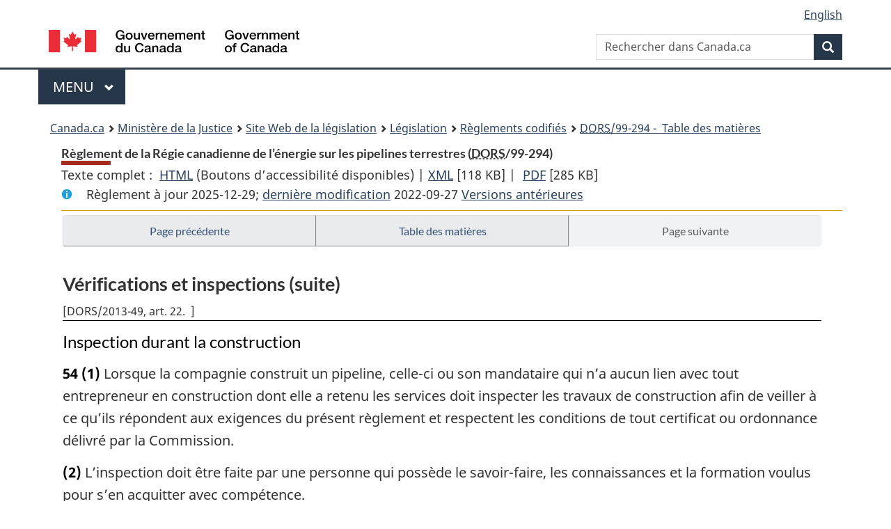

--- FILE ---
content_type: text/html
request_url: https://laws-lois.justice.gc.ca/fra/reglements/DORS-99-294/page-4.html
body_size: 35205
content:
<!DOCTYPE html>
<html class="no-js" lang="fr" dir="ltr">
<head>
<meta charset="utf-8">
<meta property="dcterms:accessRights" content="2"/>
<meta property="dcterms:service" content="JUS-Laws_Lois"/>
<meta content="width=device-width,initial-scale=1" name="viewport">
<meta name="dcterms.language" title="ISO639-2" content="fra" />
<link href="/canada/themes-dist/GCWeb/assets/favicon.ico" rel="icon" type="image/x-icon">
<link rel="stylesheet" href="/canada/themes-dist/GCWeb/css/theme.min.css">
<link rel="stylesheet" type="text/css" href="/css/browse.css">
<link rel="stylesheet" type="text/css" href="/css/lawContent.css">
<link rel="stylesheet" type="text/css" href="/css/commonView.css">
<script src="//assets.adobedtm.com/be5dfd287373/bb72b7edd313/launch-e34f760eaec8.min.js"></script>
<link rel="stylesheet" href="/js/jquery-ui.css" />
<title>Règlement de la Régie canadienne de l’énergie sur les pipelines terrestres</title>
<meta content="width=device-width, initial-scale=1" name="viewport" />
<!-- Meta data -->
<meta name="description" content="Les ressources en ligne des lois et reglements codifiés du Canada" />
<meta name="dcterms.title" content="Lois codifiées, Règlement de la Régie canadienne de l’énergie sur les pipelines terrestres" />
<meta name="dcterms.creator" title="Justice" content="Direction des services législatifs" />
<meta name="dcterms.subject" title="scheme" content="Les ressources en ligne des lois et reglements codifiés, Règlement de la Régie canadienne de l’énergie sur les pipelines terrestres" />
<meta name="dcterms.language" title="ISO639-2" content="fra" />
<link href="https://fonts.googleapis.com/css?family=Montserrat" rel="stylesheet">
</head>
<body vocab="http://schema.org/" typeof="webPage">
<nav>
	<ul id="wb-tphp" class="wb-init wb-disable-inited">
		<li class="wb-slc"><a class="wb-sl" href="#wb-cont">Passer au contenu principal</a></li>
		<li class="wb-slc"><a class="wb-sl" href="#wb-info">Passer à « À propos de ce site</a></li>
		<li class="wb-slc"><a class="wb-sl" rel="alternate" href="?wbdisable=true">Passer à la version HTML simplifiée</a></li>
	</ul>
</nav>

<header>
	<div id="wb-bnr" class="container">
		<section id="wb-lng" class="text-right">
			<h2 class="wb-inv">Language selection</h2>
			<ul class="list-inline margin-bottom-none">
				<li><a lang="en" href="/scripts/changelanguage.asp">English</a></li>
			</ul>
		</section>
		<div class="row">
			<div class="brand col-xs-5 col-md-4">
				<a href="https://www.canada.ca/fr.html" rel="external"><img src="/canada/themes-dist/GCWeb/assets/sig-blk-fr.svg" alt="Gouvernement du Canada" property="logo"></a>
			</div>
			<section id="wb-srch" class="col-lg-8 text-right">
				<h2>Recherche</h2>
				<form action="https://www.canada.ca/fr/sr/srb.html" method="get" name="cse-search-box" role="search" class="form-inline ng-pristine ng-valid">
					<div class="form-group">
						<label for="wb-srch-q" class="wb-inv">Rechercher dans Canada.ca</label>
						<input name="cdn" value="canada" type="hidden">
						<input name="st" value="s" type="hidden">
						<input name="num" value="10" type="hidden">
						<input name="langs" value="fr" type="hidden">
						<input name="st1rt" value="1" type="hidden">
						<input name="s5bm3ts21rch" value="x" type="hidden">
					  <input id="wb-srch-q" list="wb-srch-q-ac" class="wb-srch-q form-control" name="q" type="search" value="" size="34" maxlength="170" placeholder="Rechercher dans Canada.ca">
						<input type="hidden" name="_charset_" value="UTF-8">
						<datalist id="wb-srch-q-ac">
					  </datalist>
					</div>
					<div class="form-group submit">
					<button type="submit" id="wb-srch-sub" class="btn btn-primary btn-small" name="wb-srch-sub"><span class="glyphicon-search glyphicon"></span><span class="wb-inv">Recherche</span></button>
					</div>
				</form>
			</section>
		</div>
	</div>
<nav id="wb-cont-menu" class="gcweb-v2 gcweb-menu" typeof="SiteNavigationElement">
	<div class="container">
		<h2 class="wb-inv">Menu</h2>
		<button type="button" aria-haspopup="true" aria-expanded="false">Menu <span class="wb-inv">principal</span> <span class="expicon glyphicon glyphicon-chevron-down"></span>
	  </button>
		<ul role="menu" aria-orientation="vertical" data-ajax-replace="https://www.canada.ca/content/dam/canada/sitemenu/sitemenu-v2-fr.html">
		  <li role="presentation"><a role="menuitem" href="https://www.canada.ca/fr/services/emplois.html">Emplois et milieu de travail</a></li>
		  <li role="presentation"><a role="menuitem" href="https://www.canada.ca/fr/services/immigration-citoyennete.html">Immigration et citoyennet&eacute;</a></li>
		  <li role="presentation"><a role="menuitem" href="https://voyage.gc.ca/">Voyage et tourisme</a></li>
		  <li role="presentation"><a role="menuitem" href="https://www.canada.ca/fr/services/entreprises.html">Entreprises et industrie</a></li>
		  <li role="presentation"><a role="menuitem" href="https://www.canada.ca/fr/services/prestations.html">Prestations</a></li>
		  <li role="presentation"><a role="menuitem" href="https://www.canada.ca/fr/services/sante.html">Sant&eacute;</a></li>
		  <li role="presentation"><a role="menuitem" href="https://www.canada.ca/fr/services/impots.html">Impôts</a></li>
		  <li role="presentation"><a role="menuitem" href="https://www.canada.ca/fr/services/environnement.html">Environnement et ressources naturelles</a></li>
		  <li role="presentation"><a role="menuitem" href="https://www.canada.ca/fr/services/defense.html">S&eacute;curit&eacute; nationale et d&eacute;fense</a></li>
		  <li role="presentation"><a role="menuitem" href="https://www.canada.ca/fr/services/culture.html">Culture, histoire et sport</a></li>
		  <li role="presentation"><a role="menuitem" href="https://www.canada.ca/fr/services/police.html">Services de police, justice et urgences</a></li>
		  <li role="presentation"><a role="menuitem" href="https://www.canada.ca/fr/services/transport.html">Transport et infrastructure</a></li>
		  <li role="presentation"><a role="menuitem" href="https://international.gc.ca/world-monde/index.aspx?lang=fra">Canada et le monde</a></li>
		  <li role="presentation"><a role="menuitem" href="https://www.canada.ca/fr/services/finance.html">Argent et finances</a></li>
		  <li role="presentation"><a role="menuitem" href="https://www.canada.ca/fr/services/science.html">Science et innovation</a></li>
		</ul>
	</div>
</nav>
<nav id="wb-bc" property="breadcrumb"><h2>You are here:</h2><div class="container"><ol class="breadcrumb"><li><a href="https://www.canada.ca/fr.html">Canada.ca</a></li><li><a href="https://www.justice.gc.ca/fra/index.html">Ministère de la Justice</a></li><li><a href="/fra">Site Web de la législation</a></li><li><a href="/fra/lois-index.html">Législation</a></li><li><a href="/fra/reglements/">Règlements codifiés</a></li><li><a href="/fra/reglements/DORS-99-294/index.html"><abbr title='Décrets, ordonnances et règlements statutaires'>DORS</abbr>/99-294 - &#x00A0;Table des matières</a></li></ol></div></nav>
</header>
<main property="mainContentOfPage" typeof="WebPageElement">
<div class="container">
<!-- MAIN CONT DIV START -->
<div class='legisHeader'><header><h1 id='wb-cont' class='HeadTitle'>Règlement de la Régie canadienne de l’énergie sur les pipelines terrestres&#x00A0;(<abbr title='Décrets, ordonnances et règlements statutaires'>DORS</abbr>/99-294)</h1><div id='printAll'><p id='FullDoc'>Texte complet : &nbsp;</p><ul><li><a href='TexteComplet.html'>HTML<span class='wb-invisible'>Texte complet : Règlement de la Régie canadienne de l’énergie sur les pipelines terrestres</span></a>&nbsp;(Boutons d’accessibilité disponibles) |&nbsp;</li><li><a href='/fra/XML/DORS-99-294.xml'>XML<span class='wb-invisible'>Texte complet : Règlement de la Régie canadienne de l’énergie sur les pipelines terrestres</span></a> <span class='fileSize'>[118 KB]</span>&nbsp;|&nbsp;</li> <li><a href='/PDF/SOR-99-294.pdf'>PDF<span class='wb-invisible'>Texte complet : Règlement de la Régie canadienne de l’énergie sur les pipelines terrestres</span></a> <span class='fileSize'>[285 KB]</span></li></ul></div><div class='info'><p id='assentedDate'>Règlement à jour 2025-12-29; <a href='index.html#hist'>derni&egrave;re modification</a> 2022-09-27 <a href='PITIndex.html'>Versions antérieures</a></p></div></header><div class='lineSeparator goldLineTop'></div></div><div class='docContents' id='docCont'>
<nav><div class="btn-group btn-group-justified"><a rel="prev" class="btn btn-default" role="button" href="page-3.html#docCont" >Page précédente</a><a id="right-panel-trigger" class="overlay-lnk btn btn-default" role="button" href="index.html" aria-controls="right-panel">Table des matières</a><a rel="next" href="#" class="btn btn-default disabled" >Page suivante</a></div></nav><div class="wb-txthl">
<section>
<div class='continued'><h2 class="Part" id="h-1019328"><span class="HTitleText1">Vérifications et inspections (suite)</span></h2><div class="HistoricalNote">[<ul class="HistoricalNote" style="display:inline"><li class="HistoricalNoteSubItem">DORS/2013-49, art. 22</li></ul>]</div></div>
<h3 class="Subheading" id="h-1019343"><span class="HTitleText2">Inspection durant la construction</span></h3><ul class="Section ProvisionList" id="1019344"><li><p class="Subsection" id="1227145"><strong><a class="sectionLabel" id="s-54"><span class="sectionLabel">54</span></a></strong> <span class="lawlabel">(1)</span> Lorsque la compagnie construit un pipeline, celle-ci ou son mandataire qui n’a aucun lien avec tout entrepreneur en construction dont elle a retenu les services doit inspecter les travaux de construction afin de veiller à ce qu’ils répondent aux exigences du présent règlement et respectent les conditions de tout certificat ou ordonnance délivré par la Commission.</p></li><li><p class="Subsection" id="1019346"><span class="lawlabel">(2)</span> L’inspection doit être faite par une personne qui possède le savoir-faire, les connaissances et la formation voulus pour s’en acquitter avec compétence.</p></li></ul><div class="HistoricalNote"><ul class="HistoricalNote"><li class="HistoricalNoteSubItem"><a href="#1226007-1227147" class="wb-lbx" data-ajax-after="1226007-1227147.html">DORS/2020-50, art. 30</a></li></ul></div>
<div class="PITLink"><a class="PITLink" href="section-54-20060322.html" title="Lien à la version précédente de article 54">Version précédente</a></div>
<h3 class="Subheading" id="h-1019347"><span class="HTitleText2">Vérification des programmes</span></h3><div class="HistoricalNote">[<ul class="HistoricalNote" style="display:inline"><li class="HistoricalNoteSubItem">DORS/2013-49, art. 20</li></ul>]</div><ul class="Section ProvisionList" id="1019350"><li><p class="Subsection" id="1019351"><strong><a class="sectionLabel" id="s-55"><span class="sectionLabel">55</span></a></strong> <span class="lawlabel">(1)</span> La compagnie vérifie, à intervalles d’au plus trois ans, les programmes suivants :</p><ul class="ProvisionList"><li><p class="Paragraph" id="1019352"><span class="lawlabel">a)</span> le programme de gestion des situations d’urgence prévu à l’article 32;</p></li><li><p class="Paragraph" id="1019353"><span class="lawlabel">b)</span> le programme de gestion de l’intégrité prévu à l’article 40, y compris le système de commande du pipeline visé à l’article 37;</p></li><li><p class="Paragraph" id="1019354"><span class="lawlabel">c)</span> le programme de gestion de la sécurité prévu à l’article 47;</p></li><li><p class="Paragraph" id="1019355"><span class="lawlabel">d)</span> le programme de gestion de la sûreté prévu à l’article 47.1;</p></li><li><p class="Paragraph" id="1019356"><span class="lawlabel">e)</span> le programme de protection environnementale prévu à l’article 48;</p></li><li><p class="Paragraph" id="1019357"><span class="lawlabel">f)</span> le programme de prévention des dommages prévu à l’article 47.2.</p></li></ul></li><li><p class="Subsection" id="1019358"><span class="lawlabel">(2)</span> Les documents préparés à la suite des vérifications doivent signaler :</p><ul class="ProvisionList"><li><p class="Paragraph" id="1019359"><span class="lawlabel">a)</span> les lacunes relevées;</p></li><li><p class="Paragraph" id="1019360"><span class="lawlabel">b)</span> les mesures correctives prises ou prévues.</p></li></ul></li></ul><div class="HistoricalNote"><ul class="HistoricalNote"><li class="HistoricalNoteSubItem">DORS/2013-49, art. 21</li><li class="HistoricalNoteSubItem"> DORS/2016-134, art. 2</li></ul></div>
<div class="PITLink"><a class="PITLink" href="section-55-20130321.html" title="Lien à la version précédente de article 55">Version précédente</a></div>
<h2 class="Part" id="h-1019363"><span class="HTitleText1">Conservation des dossiers</span></h2><div class="HistoricalNote">[<ul class="HistoricalNote" style="display:inline"><li class="HistoricalNoteSubItem">DORS/2013-49, art. 22</li></ul>]</div><h3 class="Subheading" id="h-1019366"><span class="HTitleText2">Exigences</span></h3><p class="Section" id="1019367"><strong><a class="sectionLabel" id="s-56"><span class="sectionLabel">56</span></a></strong> En plus de se conformer aux exigences sur la conservation des dossiers prévues dans les normes de la CSA visées à l’article 4, la compagnie doit conserver :</p><ul class="ProvisionList"><li><p class="Paragraph" id="1019368"><span class="lawlabel">a)</span> pendant au moins un mois après la date de leur enregistrement, les données recueillies conformément aux alinéas 36c) et 37b), sauf celles sur la détection des fuites qui doivent être conservées pendant six mois;</p></li><li><p class="Paragraph" id="1019369"><span class="lawlabel">b)</span> un rapport annuel sur le programme de formation visé à l’article 46 qui permet de comparer la formation reçue par les employés à celle prévue;</p></li><li><p class="Paragraph" id="1019370"><span class="lawlabel">c)</span> pendant au moins un an après la mise en service du pipeline ou de la partie de pipeline, tout renseignement sur le programme d’assurance de la qualité visé à l’article 15;</p></li><li><p class="Paragraph" id="1019371"><span class="lawlabel">d)</span> pour les cinq années d’exploitation les plus récentes ou pour la période visée par les deux dernières vérifications complètes si cette période est plus longue, les dossiers des vérifications et des inspections prévues aux articles 53 à 55;</p></li><li><p class="Paragraph" id="1019372"><span class="lawlabel">e)</span> pendant la période au cours de laquelle les installations visées à l’article 38 demeurent en place sur le pipeline, les dossiers détaillés de ces installations, indiquant notamment :</p><ul class="ProvisionList"><li><p class="Subparagraph" id="1019373"><span class="lawlabel">(i)</span> leur emplacement,</p></li><li><p class="Subparagraph" id="1019374"><span class="lawlabel">(ii)</span> leur type,</p></li><li><p class="Subparagraph" id="1019375"><span class="lawlabel">(iii)</span> la date de leur mise en place,</p></li><li><p class="Subparagraph" id="1019376"><span class="lawlabel">(iv)</span> le procédé de soudage utilisé,</p></li><li><p class="Subparagraph" id="1019377"><span class="lawlabel">(v)</span> l’équivalent en carbone du pipeline,</p></li><li><p class="Subparagraph" id="1019378"><span class="lawlabel">(vi)</span> les résultats des essais non destructifs effectués,</p></li><li><p class="Subparagraph" id="1019379"><span class="lawlabel">(vii)</span> la date prévue de leur enlèvement;</p></li></ul></li><li><p class="Paragraph" id="1019380"><span class="lawlabel">f)</span> des dossiers précis des emplacements de toutes les installations souterraines, jusqu’à leur enlèvement;</p></li><li><p class="Paragraph" id="1019381"><span class="lawlabel">g)</span> pendant au moins deux ans après la cessation d’exploitation en bonne et due forme du pipeline ou de la partie de pipeline selon toutes les exigences applicables :</p><ul class="ProvisionList"><li><p class="Subparagraph" id="1019382"><span class="lawlabel">(i)</span> tous les dossiers dont elle dispose relativement aux procédés utilisés à chaque étape de la construction du pipeline ou de la partie de pipeline,</p></li><li><p class="Subparagraph" id="1019383"><span class="lawlabel">(ii)</span> les rapports de production et certificats d’essais en usine des matériaux,</p></li><li><p class="Subparagraph" id="1019384"><span class="lawlabel">(iii)</span> les exigences techniques et les données des plaques signalétiques, s’il y a lieu, visant les pompes, les compresseurs, les moteurs d’entraînement, les installations de stockage et tous les autres équipements importants du pipeline,</p></li><li><p class="Subparagraph" id="1019385"><span class="lawlabel">(iv)</span> les courbes de rendement de tous les compresseurs et pompes de la canalisation principale du pipeline,</p></li><li><p class="Subparagraph" id="1019386"><span class="lawlabel">(v)</span> les rapports sur tous les programmes de surveillance et de contrôle visés à l’article 39,</p></li><li><p class="Subparagraph" id="1019387"><span class="lawlabel">(vi)</span> les documents sur les défauts du pipeline visés à l’article 41,</p></li><li><p class="Subparagraph" id="1019388"><span class="lawlabel">(vii)</span> les documents relatifs à tous les incidents signalés conformément à l’article 52.</p></li></ul></li></ul><div class="HistoricalNote"><ul class="HistoricalNote"><li class="HistoricalNoteSubItem">DORS/2007-50, art. 21</li><li class="HistoricalNoteSubItem"> DORS/2008-269, art. 4</li></ul></div>
<div class="PITLink"><a class="PITLink" href="section-56-20070301.html" title="Lien à la version précédente de article 56">Version précédente</a></div>
<h2 class="Part" id="h-1019391"><span class="HTitleText1">Abrogation</span></h2><p class="Section" id="1019392"><strong><a class="sectionLabel" id="s-57"><span class="sectionLabel">57</span></a></strong> [Abrogation]</p>
<h2 class="Part" id="h-1019393"><span class="HTitleText1">Entrée en vigueur</span></h2><p class="Section" id="1019394"><strong><a class="sectionLabel" id="s-58"><span class="sectionLabel">58</span></a></strong> Le présent règlement entre en vigueur le 1<sup>er</sup> août 1999.</p>
</section></div>
</div> <!--END OF DocContents -->
<section id="right-panel" class="wb-overlay modal-content overlay-def wb-panel-l"><header class="modal-header"><h2 class="modal-title">Table des matières</h2></header><div class="modal-body"><nav>
<ul class="TocIndent">
<li><a title="Page 1" href="page-1.html">
Règlement de la Régie canadienne de l’énergie sur les pipelines terrestres</a><ul class="TocIndent"><li><span class='sectionRange'>1 - </span><a href="page-1.html#h-1018922"><span class="HTitleText1">Définitions</span></a>
</li>
<li><span class='sectionRange'>2 - </span><a href="page-1.html#h-1018976"><span class="HTitleText1">Champ d’application</span></a>
</li>
<li><span class='sectionRange'>4 - </span><a href="page-1.html#h-1018990"><span class="HTitleText1">Dispositions générales</span></a>
</li>
<li><span class='sectionRange'>6.1 - </span><a href="page-1.html#h-1019016"><span class="HTitleText1">Système de gestion</span></a>
<ul class="TocIndent"><li>
<span class='sectionRange'>6.5 - </span><a href="page-2.html#h-1019047"><span class="HTitleText2">Processus relatifs au système de gestion</span></a>
</li>
<li><span class='sectionRange'>6.6 - </span><a href="page-2.html#h-1019078"><span class="HTitleText2">Rapport annuel</span></a>
</li></ul>
</li><li><span class='sectionRange'>9 - </span><a href="page-2.html#h-1019088"><span class="HTitleText1">Conception du pipeline</span></a>
<ul class="TocIndent"><li>
<span class='sectionRange'>9 - </span><a href="page-2.html#h-1019091"><span class="HTitleText2">Conception détaillée</span></a>
</li>
<li><span class='sectionRange'>10 - </span><a href="page-2.html#h-1019097"><span class="HTitleText2">Pipeline à HPV</span></a>
</li>
<li><span class='sectionRange'>11 - </span><a href="page-2.html#h-1019103"><span class="HTitleText2">Stations</span></a>
</li>
<li><span class='sectionRange'>13 - </span><a href="page-2.html#h-1019115"><span class="HTitleText2">Installations de stockage</span></a>
</li></ul>
</li><li><span class='sectionRange'>14 - </span><a href="page-2.html#h-1019120"><span class="HTitleText1">Matériaux</span></a>
<ul class="TocIndent"><li>
<span class='sectionRange'>14 - </span><a href="page-2.html#h-1019123"><span class="HTitleText2">Exigences techniques</span></a>
</li>
<li><span class='sectionRange'>15 - </span><a href="page-2.html#h-1019127"><span class="HTitleText2">Programme d’assurance de la qualité</span></a>
</li></ul>
</li><li><span class='sectionRange'>16 - </span><a href="page-2.html#h-1019129"><span class="HTitleText1">Assemblage</span></a>
<ul class="TocIndent"><li>
<span class='sectionRange'>16 - </span><a href="page-2.html#h-1019132"><span class="HTitleText2">Programme d’assemblage</span></a>
</li>
<li><span class='sectionRange'>17 - </span><a href="page-2.html#h-1019136"><span class="HTitleText2">Examen non destructif</span></a>
</li></ul>
</li><li><span class='sectionRange'>18 - </span><a href="page-2.html#h-1019138"><span class="HTitleText1">Construction</span></a>
<ul class="TocIndent"><li>
<span class='sectionRange'>18 - </span><a href="page-2.html#h-1019141"><span class="HTitleText2">Sécurité pendant la construction</span></a>
</li>
<li><span class='sectionRange'>21 - </span><a href="page-2.html#h-1019161"><span class="HTitleText2">Emprise et aires de travail temporaires</span></a>
</li>
<li><span class='sectionRange'>22 - </span><a href="page-2.html#h-1019163"><span class="HTitleText2">Croisement d’une installation de service public ou d’une route privée</span></a>
</li></ul>
</li><li><span class='sectionRange'>23 - </span><a href="page-2.html#h-1019165"><span class="HTitleText1">Essais sous pression</span></a>
<ul class="TocIndent"><li>
<span class='sectionRange'>23 - </span><a href="page-2.html#h-1019168"><span class="HTitleText2">Programme d’essais sous pression</span></a>
</li>
<li><span class='sectionRange'>24 - </span><a href="page-2.html#h-1019172"><span class="HTitleText2">Permis d’utilisation et d’élimination de l’eau</span></a>
</li>
<li><span class='sectionRange'>25 - </span><a href="page-2.html#h-1019174"><span class="HTitleText2">Exigences générales visant les essais</span></a>
</li></ul>
</li><li><span class='sectionRange'>27 - </span><a href="page-2.html#h-1019182"><span class="HTitleText1">Exploitation et entretien</span></a>
<ul class="TocIndent"><li>
<span class='sectionRange'>27 - </span><a href="page-2.html#h-1019185"><span class="HTitleText2">Manuels d’exploitation et d’entretien</span></a>
</li>
<li><span class='sectionRange'>29 - </span><a href="page-3.html#h-1019190"><span class="HTitleText2">Sécurité en matière d’entretien</span></a>
</li>
<li><span class='sectionRange'>32 - </span><a href="page-3.html#h-1019210"><span class="HTitleText2">Programme de gestion des situations d’urgence</span></a>
</li>
<li><span class='sectionRange'>36 - </span><a href="page-3.html#h-1019224"><span class="HTitleText2">Exigences générales visant l’exploitation</span></a>
</li>
<li><span class='sectionRange'>37 - </span><a href="page-3.html#h-1019232"><span class="HTitleText2">Système de commande du pipeline</span></a>
</li>
<li><span class='sectionRange'>38 - </span><a href="page-3.html#h-1019239"><span class="HTitleText2">Soudures d’entretien</span></a>
</li>
<li><span class='sectionRange'>39 - </span><a href="page-3.html#h-1019244"><span class="HTitleText2">Surveillance et contrôle</span></a>
</li>
<li><span class='sectionRange'>40 - </span><a href="page-3.html#h-1019248"><span class="HTitleText2">Programme de gestion de l’intégrité</span></a>
</li>
<li><span class='sectionRange'>42 - </span><a href="page-3.html#h-1019257"><span class="HTitleText2">Modification de la classe d’emplacement</span></a>
</li>
<li><span class='sectionRange'>43 - </span><a href="page-3.html#h-1019259"><span class="HTitleText2">Demande de modification</span></a>
</li>
<li><span class='sectionRange'>44 - </span><a href="page-3.html#h-1019261"><span class="HTitleText2">Désactivation et réactivation</span></a>
</li>
<li><span class='sectionRange'>45.1 - </span><a href="page-3.html#h-1019272"><span class="HTitleText2">Désaffectation</span></a>
</li>
<li><span class='sectionRange'>46 - </span><a href="page-3.html#h-1019278"><span class="HTitleText2">Programme de formation</span></a>
</li>
<li><span class='sectionRange'>47 - </span><a href="page-3.html#h-1019290"><span class="HTitleText2">Programme de gestion de la sécurité</span></a>
</li>
<li><span class='sectionRange'>47.1 - </span><a href="page-3.html#h-1019294"><span class="HTitleText2">Programme de gestion de la sûreté</span></a>
</li>
<li><span class='sectionRange'>47.2 - </span><a href="page-3.html#h-1019298"><span class="HTitleText2">Programme de prévention des dommages</span></a>
</li>
<li><span class='sectionRange'>48 - </span><a href="page-3.html#h-1019302"><span class="HTitleText2">Programme de protection environnementale</span></a>
</li>
<li><span class='sectionRange'>49 - </span><a href="page-3.html#h-1019306"><span class="HTitleText2">Pouvoir de la Commission</span></a>
</li></ul>
</li><li><span class='sectionRange'>50 - </span><a href="page-3.html#h-1019308"><span class="HTitleText1">Cessation d’exploitation</span></a>
<ul class="TocIndent"><li>
<span class='sectionRange'>50 - </span><a href="page-3.html#h-1019311"><span class="HTitleText2">Demande d’autorisation de cessation d’exploitation</span></a>
</li></ul>
</li><li><span class='sectionRange'>51 - </span><a href="page-3.html#h-1019315"><span class="HTitleText1">Rapports</span></a>
<ul class="TocIndent"><li>
<span class='sectionRange'>51 - </span><a href="page-3.html#h-1019318"><span class="HTitleText2">Rapports sur les croisements</span></a>
</li>
<li><span class='sectionRange'>52 - </span><a href="page-3.html#h-1019324"><span class="HTitleText2">Rapports d’incident</span></a>
</li></ul>
</li><li><span class='sectionRange'>53 - </span><a href="page-3.html#h-1019328"><span class="HTitleText1">Vérifications et inspections</span></a>
<ul class="TocIndent"><li>
<span class='sectionRange'>53 - </span><a href="page-3.html#h-1019331"><span class="HTitleText2">Conformité générale</span></a>
</li>
<li><span class='sectionRange'>54 - </span><a href="page-4.html#h-1019343"><span class="HTitleText2">Inspection durant la construction</span></a>
</li>
<li><span class='sectionRange'>55 - </span><a href="page-4.html#h-1019347"><span class="HTitleText2">Vérification des programmes</span></a>
</li></ul>
</li><li><span class='sectionRange'>56 - </span><a href="page-4.html#h-1019363"><span class="HTitleText1">Conservation des dossiers</span></a>
<ul class="TocIndent"><li>
<span class='sectionRange'>56 - </span><a href="page-4.html#h-1019366"><span class="HTitleText2">Exigences</span></a>
</li></ul>
</li><li><span class='sectionRange'>57 - </span><a href="page-4.html#h-1019391"><span class="HTitleText1">Abrogation</span></a>
</li>
<li><span class='sectionRange'>58 - </span><a href="page-4.html#h-1019393"><span class="HTitleText1">Entrée en vigueur</span></a>
</li></ul>
</li></ul>

</nav>

</div></section>
<div class="lineSeparator">&nbsp;</div><nav><div class="btn-group btn-group-justified"><a rel="prev" class="btn btn-default" role="button" href="page-3.html#docCont" >Page précédente</a><a rel="next" href="#" class="btn btn-default disabled" >Page suivante</a></div></nav><form class='form-inline goToSection' action='/scripts/gotopage.asp' method='post'><div class='nextPreviousBtnAlign selectTop'><label class='wb-invisible' for='pageSelect'>Choisissez la page</label><select id='pageSelect' title='Choisissez la page' name='selectPage' class='navSelect'><option value='index'>Table des matières</option><option value='page-1'>1          ... 6.3</option><option value='page-2'>6.4                        ... 28</option><option value='page-3'>29                           ... 53</option><option value='page-4' selected='selected'>54    ... 58</option><option value='rpdc'>Dispositions connexes</option><option value='hist'>Modifications précédentes</option></select><input class="button-accent" type='submit' value='Aller &agrave; la page' /><input type='hidden' name='folder' value='DORS-99-294'/><input type='hidden' name='type' value='reglements' /><input type='hidden' name='language' value='fra'/></div></form>
<!-- MAIN CONT DIV END --></div>
<section class="pagedetails container">
    <h2 class="wb-inv">Détails de la page</h2>   
        <dl id="wb-dtmd">
    <dt>Date de modification : </dt>
    <dd><time property="dateModified">﻿2026-01-27</time></dd>
</dl>
</section>
<script src="https://ajax.googleapis.com/ajax/libs/jquery/2.2.4/jquery.js"></script>
<script src="/canada/themes-dist/wet-boew/js/wet-boew.min.js"></script>
<script src="/canada/themes-dist/GCWeb/js/theme.min.js"></script>
</main>
﻿<footer id="wb-info">
	<div class="gc-contextual" style="background: #f5f5f5 !important; color: #222222ff">
		<div class="container">
			<nav class="wb-navcurr pb-4 pt-4">
				<h3 class="mt-4">Site Web de la législation</h3>
				<ul class="list-unstyled colcount-sm-2 colcount-md-3">
					<li><a style="color: #222222ff" href="/fra/const-index.html">Textes constitutionnels</a></li>
					<li><a style="color: #222222ff" href="/fra/res-index.html">Ressources connexes</a></li>
					<li><a style="color: #222222ff" href="/fra/lois-index.html/">Lois et règlements codifiés</a></li>
					<li><a style="color: #222222ff" href="/Recherche/Recherche.aspx">Recherche</a></li>
					<li><a style="color: #222222ff" href="/fra/aide-index.html/">Aide</a></li>
				</ul>
			</nav>
		</div>
	</div>

	<div class="gc-contextual">
		<div class="container">
			<nav class="wb-navcurr pb-4 pt-4">
				<h3 class="mt-4">Ministère de la Justice Canada</h3>
				<ul class="list-unstyled colcount-sm-2 colcount-md-3">
					<li><a href="https://www.justice.gc.ca/fra/df-fl/index.html">Droit de la famille</a></li>
					<li><a href="https://www.justice.gc.ca/fra/jp-cj/index.html">Justice pénale</a></li>
					<li><a href="https://www.justice.gc.ca/fra/fina-fund/index.html">Financement</a></li>
					<li><a href="https://www.justice.gc.ca/fra/sjc-csj/index.html">Le système de justice du Canada</a></li>
					<li><a href="https://laws-lois.justice.gc.ca/fra/">Lois</a></li>
				</ul>
			</nav>
		</div>
	</div>

	<div class="landscape">
		<div class="container">
			<nav class="wb-navcurr pb-3 pt-4">
				<h3 class="mt-3">Gouvernement du Canada</h3>
				<ul class="list-unstyled colcount-sm-2 colcount-md-3">
					<li><a href="https://www.canada.ca/fr/contact.html" rel="external">Toutes les coordonnées</a></li>
					<li><a href="https://www.canada.ca/fr/gouvernement/min.html" rel="external">Ministères et organismes</a></li>
					<li><a href="https://www.canada.ca/fr/gouvernement/systeme.html" rel="external">À propos du gouvernement</a></li>
				</ul>
				
				<h4><span class="wb-inv">Thèmes et sujets</span></h4>
				<ul class="list-unstyled colcount-sm-2 colcount-md-3">
					<li><a href="https://www.canada.ca/fr/services/emplois.html" rel="external">Emplois</a></li>
					<li><a href="https://www.canada.ca/fr/services/immigration-citoyennete.html" rel="external">Immigration et citoyenneté</a></li>
					<li><a href="https://voyage.gc.ca/" rel="external">Voyage et tourisme</a></li>
					<li><a href="https://www.canada.ca/fr/services/entreprises.html" rel="external">Entreprises</a></li>
					<li><a href="https://www.canada.ca/fr/services/prestations.html" rel="external">Prestations</a></li>
					<li><a href="https://www.canada.ca/fr/services/sante.html" rel="external">Santé</a></li>
					<li><a href="https://www.canada.ca/fr/services/impots.html" rel="external">Impôts</a></li>
					<li><a href="https://www.canada.ca/fr/services/environnement.html" rel="external">Environnement et ressources naturelles</a></li>
					<li><a href="https://www.canada.ca/fr/services/defense.html" rel="external">Sécurité nationale et défense</a></li>
					<li><a href="https://www.canada.ca/fr/services/culture.html" rel="external">Culture, histoire et sport</a></li>
					<li><a href="https://www.canada.ca/fr/services/police.html" rel="external">Services de police, justice et urgences</a></li>
					<li><a href="https://www.canada.ca/fr/services/transport.html" rel="external">Transport et infrastructure</a></li>
					<li><a href="https://www.international.gc.ca/world-monde/index.aspx?lang=fra" rel="external">Le Canada et le monde</a></li>
					<li><a href="https://www.canada.ca/fr/services/finance.html" rel="external">Argent et finance</a></li>
					<li><a href="https://www.canada.ca/fr/services/science.html" rel="external">Science et innovation</a></li>
					<li><a href="https://www.canada.ca/fr/services/autochtones.html" rel="external">Autochtones</a></li>
					<li><a href="https://www.canada.ca/fr/services/veterans.html" rel="external">Vétérans et militaires</a></li>
					<li><a href="https://www.canada.ca/fr/services/jeunesse.html" rel="external">Jeunesse</a></li>
				</ul>
			</nav>
		</div>
	</div>
	<div class="brand">
		<div class="container">
			<div class="row">
				<nav class="col-md-9 col-lg-10 ftr-urlt-lnk pb-0">
					<ul>
						<li><a href="https://www.canada.ca/fr/sociaux.html" rel="external">Médias sociaux</a></li>
						<li><a href="https://www.canada.ca/fr/mobile.html" rel="external">Applications mobiles</a></li>
						<li><a href="https://www.canada.ca/fr/gouvernement/a-propos.html" rel="external">À propos de Canada.ca</a></li>
						<li><a href="https://www.canada.ca/fr/transparence/avis.html" rel="external">Avis</a></li>
						<li><a href="https://www.canada.ca/fr/transparence/confidentialite.html" rel="external">Confidentialité</a></li>
					</ul>
				</nav>
				<div class="col-xs-6 visible-sm visible-xs tofpg">
					<a href="#wb-cont">Haut de la page <span class="glyphicon glyphicon-chevron-up"></span></a>
				</div>
				<div class="col-xs-6 col-md-3 col-lg-2 text-right">
					<img src="https://wet-boew.github.io/themes-dist/GCWeb/GCWeb/assets/wmms-blk.svg" alt="Symbole du gouvernement du Canada">
				</div>
			</div>
		</div>
	</div>
</footer>
<!-- CURATE -->
<!-- Do not remove - this Adobe Analytics tag - STARTS --> 	
<script>_satellite.pageBottom();</script>
<!-- Do not remove - this Adobe Analytics tag - STARTS --> 

<script src="/js/tocCheckjs.js"></script>
</body>
</html>


--- FILE ---
content_type: text/html
request_url: https://laws-lois.justice.gc.ca/fra/reglements/DORS-99-294/1226007-1227147.html
body_size: 1606
content:
<section id ="1226007-1227147" class="mfp-hide modal-dialog modal-content overlay-def"><header class="modal-header"><h2 class="modal-title">DORS/2020-50, art. 30</h2></header><div class="modal-body"><p class="Section amending" id="1226007"><strong><a class="sectionLabel" id="s-30"><span class="sectionLabel">30</span></a></strong> Dans les passages ci-après du même règlement, « l’Office » est remplacé par « la Commission » :</p><ul class="ProvisionList"><li><p class="Paragraph amending" id="1226008"><span class="lawlabel">a)</span> l’article 5;</p></li><li><p class="Paragraph amending" id="1226009"><span class="lawlabel">b)</span> l’article 5.1;</p></li><li><p class="Paragraph amending" id="1226010"><span class="lawlabel">c)</span> l’alinéa 11d);</p></li><li><p class="Paragraph amending" id="1226011"><span class="lawlabel">d)</span> le paragraphe 38(3);</p></li><li><p class="Paragraph amending" id="1226012"><span class="lawlabel">e)</span> l’article 43;</p></li><li><p class="Paragraph amending" id="1226013"><span class="lawlabel">f)</span> le paragraphe 44(1);</p></li><li><p class="Paragraph amending" id="1226014"><span class="lawlabel">g)</span> le paragraphe 45(1);</p></li><li><p class="Paragraph amending" id="1226015"><span class="lawlabel">h)</span> le paragraphe 45.1(1);</p></li><li><p class="Paragraph amending" id="1226016"><span class="lawlabel">i)</span> l’article 49 et l’intertitre le précédent;</p></li><li><p class="Paragraph amending" id="1226017"><span class="lawlabel">j)</span> le paragraphe 54(1).</p></li></ul></div></section>